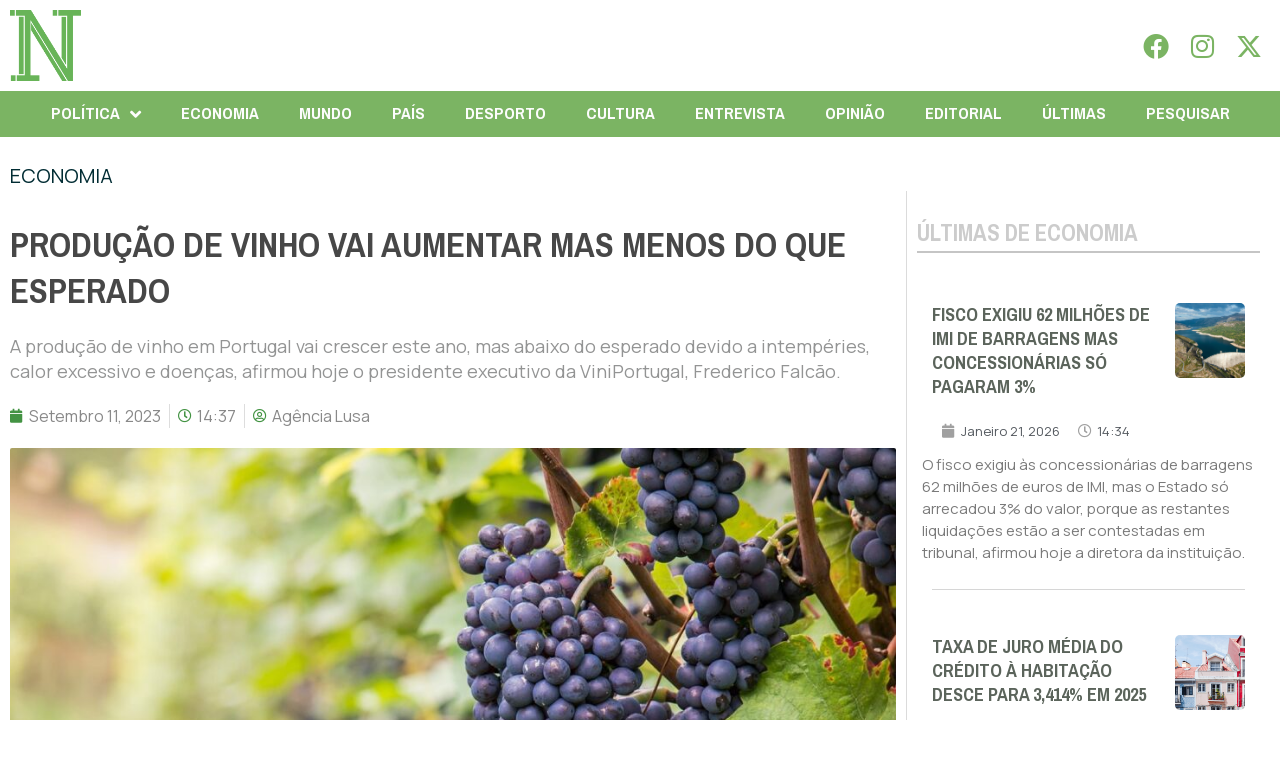

--- FILE ---
content_type: text/html; charset=utf-8
request_url: https://www.google.com/recaptcha/api2/anchor?ar=1&k=6LcSvggkAAAAAH_iUn3dk58LOu9ppnORdiqAEZhQ&co=aHR0cHM6Ly9mb2xoYW5hY2lvbmFsLnB0OjQ0Mw..&hl=en&type=v3&v=PoyoqOPhxBO7pBk68S4YbpHZ&size=invisible&badge=inline&sa=Form&anchor-ms=20000&execute-ms=30000&cb=7vh3e0w0pf5y
body_size: 48795
content:
<!DOCTYPE HTML><html dir="ltr" lang="en"><head><meta http-equiv="Content-Type" content="text/html; charset=UTF-8">
<meta http-equiv="X-UA-Compatible" content="IE=edge">
<title>reCAPTCHA</title>
<style type="text/css">
/* cyrillic-ext */
@font-face {
  font-family: 'Roboto';
  font-style: normal;
  font-weight: 400;
  font-stretch: 100%;
  src: url(//fonts.gstatic.com/s/roboto/v48/KFO7CnqEu92Fr1ME7kSn66aGLdTylUAMa3GUBHMdazTgWw.woff2) format('woff2');
  unicode-range: U+0460-052F, U+1C80-1C8A, U+20B4, U+2DE0-2DFF, U+A640-A69F, U+FE2E-FE2F;
}
/* cyrillic */
@font-face {
  font-family: 'Roboto';
  font-style: normal;
  font-weight: 400;
  font-stretch: 100%;
  src: url(//fonts.gstatic.com/s/roboto/v48/KFO7CnqEu92Fr1ME7kSn66aGLdTylUAMa3iUBHMdazTgWw.woff2) format('woff2');
  unicode-range: U+0301, U+0400-045F, U+0490-0491, U+04B0-04B1, U+2116;
}
/* greek-ext */
@font-face {
  font-family: 'Roboto';
  font-style: normal;
  font-weight: 400;
  font-stretch: 100%;
  src: url(//fonts.gstatic.com/s/roboto/v48/KFO7CnqEu92Fr1ME7kSn66aGLdTylUAMa3CUBHMdazTgWw.woff2) format('woff2');
  unicode-range: U+1F00-1FFF;
}
/* greek */
@font-face {
  font-family: 'Roboto';
  font-style: normal;
  font-weight: 400;
  font-stretch: 100%;
  src: url(//fonts.gstatic.com/s/roboto/v48/KFO7CnqEu92Fr1ME7kSn66aGLdTylUAMa3-UBHMdazTgWw.woff2) format('woff2');
  unicode-range: U+0370-0377, U+037A-037F, U+0384-038A, U+038C, U+038E-03A1, U+03A3-03FF;
}
/* math */
@font-face {
  font-family: 'Roboto';
  font-style: normal;
  font-weight: 400;
  font-stretch: 100%;
  src: url(//fonts.gstatic.com/s/roboto/v48/KFO7CnqEu92Fr1ME7kSn66aGLdTylUAMawCUBHMdazTgWw.woff2) format('woff2');
  unicode-range: U+0302-0303, U+0305, U+0307-0308, U+0310, U+0312, U+0315, U+031A, U+0326-0327, U+032C, U+032F-0330, U+0332-0333, U+0338, U+033A, U+0346, U+034D, U+0391-03A1, U+03A3-03A9, U+03B1-03C9, U+03D1, U+03D5-03D6, U+03F0-03F1, U+03F4-03F5, U+2016-2017, U+2034-2038, U+203C, U+2040, U+2043, U+2047, U+2050, U+2057, U+205F, U+2070-2071, U+2074-208E, U+2090-209C, U+20D0-20DC, U+20E1, U+20E5-20EF, U+2100-2112, U+2114-2115, U+2117-2121, U+2123-214F, U+2190, U+2192, U+2194-21AE, U+21B0-21E5, U+21F1-21F2, U+21F4-2211, U+2213-2214, U+2216-22FF, U+2308-230B, U+2310, U+2319, U+231C-2321, U+2336-237A, U+237C, U+2395, U+239B-23B7, U+23D0, U+23DC-23E1, U+2474-2475, U+25AF, U+25B3, U+25B7, U+25BD, U+25C1, U+25CA, U+25CC, U+25FB, U+266D-266F, U+27C0-27FF, U+2900-2AFF, U+2B0E-2B11, U+2B30-2B4C, U+2BFE, U+3030, U+FF5B, U+FF5D, U+1D400-1D7FF, U+1EE00-1EEFF;
}
/* symbols */
@font-face {
  font-family: 'Roboto';
  font-style: normal;
  font-weight: 400;
  font-stretch: 100%;
  src: url(//fonts.gstatic.com/s/roboto/v48/KFO7CnqEu92Fr1ME7kSn66aGLdTylUAMaxKUBHMdazTgWw.woff2) format('woff2');
  unicode-range: U+0001-000C, U+000E-001F, U+007F-009F, U+20DD-20E0, U+20E2-20E4, U+2150-218F, U+2190, U+2192, U+2194-2199, U+21AF, U+21E6-21F0, U+21F3, U+2218-2219, U+2299, U+22C4-22C6, U+2300-243F, U+2440-244A, U+2460-24FF, U+25A0-27BF, U+2800-28FF, U+2921-2922, U+2981, U+29BF, U+29EB, U+2B00-2BFF, U+4DC0-4DFF, U+FFF9-FFFB, U+10140-1018E, U+10190-1019C, U+101A0, U+101D0-101FD, U+102E0-102FB, U+10E60-10E7E, U+1D2C0-1D2D3, U+1D2E0-1D37F, U+1F000-1F0FF, U+1F100-1F1AD, U+1F1E6-1F1FF, U+1F30D-1F30F, U+1F315, U+1F31C, U+1F31E, U+1F320-1F32C, U+1F336, U+1F378, U+1F37D, U+1F382, U+1F393-1F39F, U+1F3A7-1F3A8, U+1F3AC-1F3AF, U+1F3C2, U+1F3C4-1F3C6, U+1F3CA-1F3CE, U+1F3D4-1F3E0, U+1F3ED, U+1F3F1-1F3F3, U+1F3F5-1F3F7, U+1F408, U+1F415, U+1F41F, U+1F426, U+1F43F, U+1F441-1F442, U+1F444, U+1F446-1F449, U+1F44C-1F44E, U+1F453, U+1F46A, U+1F47D, U+1F4A3, U+1F4B0, U+1F4B3, U+1F4B9, U+1F4BB, U+1F4BF, U+1F4C8-1F4CB, U+1F4D6, U+1F4DA, U+1F4DF, U+1F4E3-1F4E6, U+1F4EA-1F4ED, U+1F4F7, U+1F4F9-1F4FB, U+1F4FD-1F4FE, U+1F503, U+1F507-1F50B, U+1F50D, U+1F512-1F513, U+1F53E-1F54A, U+1F54F-1F5FA, U+1F610, U+1F650-1F67F, U+1F687, U+1F68D, U+1F691, U+1F694, U+1F698, U+1F6AD, U+1F6B2, U+1F6B9-1F6BA, U+1F6BC, U+1F6C6-1F6CF, U+1F6D3-1F6D7, U+1F6E0-1F6EA, U+1F6F0-1F6F3, U+1F6F7-1F6FC, U+1F700-1F7FF, U+1F800-1F80B, U+1F810-1F847, U+1F850-1F859, U+1F860-1F887, U+1F890-1F8AD, U+1F8B0-1F8BB, U+1F8C0-1F8C1, U+1F900-1F90B, U+1F93B, U+1F946, U+1F984, U+1F996, U+1F9E9, U+1FA00-1FA6F, U+1FA70-1FA7C, U+1FA80-1FA89, U+1FA8F-1FAC6, U+1FACE-1FADC, U+1FADF-1FAE9, U+1FAF0-1FAF8, U+1FB00-1FBFF;
}
/* vietnamese */
@font-face {
  font-family: 'Roboto';
  font-style: normal;
  font-weight: 400;
  font-stretch: 100%;
  src: url(//fonts.gstatic.com/s/roboto/v48/KFO7CnqEu92Fr1ME7kSn66aGLdTylUAMa3OUBHMdazTgWw.woff2) format('woff2');
  unicode-range: U+0102-0103, U+0110-0111, U+0128-0129, U+0168-0169, U+01A0-01A1, U+01AF-01B0, U+0300-0301, U+0303-0304, U+0308-0309, U+0323, U+0329, U+1EA0-1EF9, U+20AB;
}
/* latin-ext */
@font-face {
  font-family: 'Roboto';
  font-style: normal;
  font-weight: 400;
  font-stretch: 100%;
  src: url(//fonts.gstatic.com/s/roboto/v48/KFO7CnqEu92Fr1ME7kSn66aGLdTylUAMa3KUBHMdazTgWw.woff2) format('woff2');
  unicode-range: U+0100-02BA, U+02BD-02C5, U+02C7-02CC, U+02CE-02D7, U+02DD-02FF, U+0304, U+0308, U+0329, U+1D00-1DBF, U+1E00-1E9F, U+1EF2-1EFF, U+2020, U+20A0-20AB, U+20AD-20C0, U+2113, U+2C60-2C7F, U+A720-A7FF;
}
/* latin */
@font-face {
  font-family: 'Roboto';
  font-style: normal;
  font-weight: 400;
  font-stretch: 100%;
  src: url(//fonts.gstatic.com/s/roboto/v48/KFO7CnqEu92Fr1ME7kSn66aGLdTylUAMa3yUBHMdazQ.woff2) format('woff2');
  unicode-range: U+0000-00FF, U+0131, U+0152-0153, U+02BB-02BC, U+02C6, U+02DA, U+02DC, U+0304, U+0308, U+0329, U+2000-206F, U+20AC, U+2122, U+2191, U+2193, U+2212, U+2215, U+FEFF, U+FFFD;
}
/* cyrillic-ext */
@font-face {
  font-family: 'Roboto';
  font-style: normal;
  font-weight: 500;
  font-stretch: 100%;
  src: url(//fonts.gstatic.com/s/roboto/v48/KFO7CnqEu92Fr1ME7kSn66aGLdTylUAMa3GUBHMdazTgWw.woff2) format('woff2');
  unicode-range: U+0460-052F, U+1C80-1C8A, U+20B4, U+2DE0-2DFF, U+A640-A69F, U+FE2E-FE2F;
}
/* cyrillic */
@font-face {
  font-family: 'Roboto';
  font-style: normal;
  font-weight: 500;
  font-stretch: 100%;
  src: url(//fonts.gstatic.com/s/roboto/v48/KFO7CnqEu92Fr1ME7kSn66aGLdTylUAMa3iUBHMdazTgWw.woff2) format('woff2');
  unicode-range: U+0301, U+0400-045F, U+0490-0491, U+04B0-04B1, U+2116;
}
/* greek-ext */
@font-face {
  font-family: 'Roboto';
  font-style: normal;
  font-weight: 500;
  font-stretch: 100%;
  src: url(//fonts.gstatic.com/s/roboto/v48/KFO7CnqEu92Fr1ME7kSn66aGLdTylUAMa3CUBHMdazTgWw.woff2) format('woff2');
  unicode-range: U+1F00-1FFF;
}
/* greek */
@font-face {
  font-family: 'Roboto';
  font-style: normal;
  font-weight: 500;
  font-stretch: 100%;
  src: url(//fonts.gstatic.com/s/roboto/v48/KFO7CnqEu92Fr1ME7kSn66aGLdTylUAMa3-UBHMdazTgWw.woff2) format('woff2');
  unicode-range: U+0370-0377, U+037A-037F, U+0384-038A, U+038C, U+038E-03A1, U+03A3-03FF;
}
/* math */
@font-face {
  font-family: 'Roboto';
  font-style: normal;
  font-weight: 500;
  font-stretch: 100%;
  src: url(//fonts.gstatic.com/s/roboto/v48/KFO7CnqEu92Fr1ME7kSn66aGLdTylUAMawCUBHMdazTgWw.woff2) format('woff2');
  unicode-range: U+0302-0303, U+0305, U+0307-0308, U+0310, U+0312, U+0315, U+031A, U+0326-0327, U+032C, U+032F-0330, U+0332-0333, U+0338, U+033A, U+0346, U+034D, U+0391-03A1, U+03A3-03A9, U+03B1-03C9, U+03D1, U+03D5-03D6, U+03F0-03F1, U+03F4-03F5, U+2016-2017, U+2034-2038, U+203C, U+2040, U+2043, U+2047, U+2050, U+2057, U+205F, U+2070-2071, U+2074-208E, U+2090-209C, U+20D0-20DC, U+20E1, U+20E5-20EF, U+2100-2112, U+2114-2115, U+2117-2121, U+2123-214F, U+2190, U+2192, U+2194-21AE, U+21B0-21E5, U+21F1-21F2, U+21F4-2211, U+2213-2214, U+2216-22FF, U+2308-230B, U+2310, U+2319, U+231C-2321, U+2336-237A, U+237C, U+2395, U+239B-23B7, U+23D0, U+23DC-23E1, U+2474-2475, U+25AF, U+25B3, U+25B7, U+25BD, U+25C1, U+25CA, U+25CC, U+25FB, U+266D-266F, U+27C0-27FF, U+2900-2AFF, U+2B0E-2B11, U+2B30-2B4C, U+2BFE, U+3030, U+FF5B, U+FF5D, U+1D400-1D7FF, U+1EE00-1EEFF;
}
/* symbols */
@font-face {
  font-family: 'Roboto';
  font-style: normal;
  font-weight: 500;
  font-stretch: 100%;
  src: url(//fonts.gstatic.com/s/roboto/v48/KFO7CnqEu92Fr1ME7kSn66aGLdTylUAMaxKUBHMdazTgWw.woff2) format('woff2');
  unicode-range: U+0001-000C, U+000E-001F, U+007F-009F, U+20DD-20E0, U+20E2-20E4, U+2150-218F, U+2190, U+2192, U+2194-2199, U+21AF, U+21E6-21F0, U+21F3, U+2218-2219, U+2299, U+22C4-22C6, U+2300-243F, U+2440-244A, U+2460-24FF, U+25A0-27BF, U+2800-28FF, U+2921-2922, U+2981, U+29BF, U+29EB, U+2B00-2BFF, U+4DC0-4DFF, U+FFF9-FFFB, U+10140-1018E, U+10190-1019C, U+101A0, U+101D0-101FD, U+102E0-102FB, U+10E60-10E7E, U+1D2C0-1D2D3, U+1D2E0-1D37F, U+1F000-1F0FF, U+1F100-1F1AD, U+1F1E6-1F1FF, U+1F30D-1F30F, U+1F315, U+1F31C, U+1F31E, U+1F320-1F32C, U+1F336, U+1F378, U+1F37D, U+1F382, U+1F393-1F39F, U+1F3A7-1F3A8, U+1F3AC-1F3AF, U+1F3C2, U+1F3C4-1F3C6, U+1F3CA-1F3CE, U+1F3D4-1F3E0, U+1F3ED, U+1F3F1-1F3F3, U+1F3F5-1F3F7, U+1F408, U+1F415, U+1F41F, U+1F426, U+1F43F, U+1F441-1F442, U+1F444, U+1F446-1F449, U+1F44C-1F44E, U+1F453, U+1F46A, U+1F47D, U+1F4A3, U+1F4B0, U+1F4B3, U+1F4B9, U+1F4BB, U+1F4BF, U+1F4C8-1F4CB, U+1F4D6, U+1F4DA, U+1F4DF, U+1F4E3-1F4E6, U+1F4EA-1F4ED, U+1F4F7, U+1F4F9-1F4FB, U+1F4FD-1F4FE, U+1F503, U+1F507-1F50B, U+1F50D, U+1F512-1F513, U+1F53E-1F54A, U+1F54F-1F5FA, U+1F610, U+1F650-1F67F, U+1F687, U+1F68D, U+1F691, U+1F694, U+1F698, U+1F6AD, U+1F6B2, U+1F6B9-1F6BA, U+1F6BC, U+1F6C6-1F6CF, U+1F6D3-1F6D7, U+1F6E0-1F6EA, U+1F6F0-1F6F3, U+1F6F7-1F6FC, U+1F700-1F7FF, U+1F800-1F80B, U+1F810-1F847, U+1F850-1F859, U+1F860-1F887, U+1F890-1F8AD, U+1F8B0-1F8BB, U+1F8C0-1F8C1, U+1F900-1F90B, U+1F93B, U+1F946, U+1F984, U+1F996, U+1F9E9, U+1FA00-1FA6F, U+1FA70-1FA7C, U+1FA80-1FA89, U+1FA8F-1FAC6, U+1FACE-1FADC, U+1FADF-1FAE9, U+1FAF0-1FAF8, U+1FB00-1FBFF;
}
/* vietnamese */
@font-face {
  font-family: 'Roboto';
  font-style: normal;
  font-weight: 500;
  font-stretch: 100%;
  src: url(//fonts.gstatic.com/s/roboto/v48/KFO7CnqEu92Fr1ME7kSn66aGLdTylUAMa3OUBHMdazTgWw.woff2) format('woff2');
  unicode-range: U+0102-0103, U+0110-0111, U+0128-0129, U+0168-0169, U+01A0-01A1, U+01AF-01B0, U+0300-0301, U+0303-0304, U+0308-0309, U+0323, U+0329, U+1EA0-1EF9, U+20AB;
}
/* latin-ext */
@font-face {
  font-family: 'Roboto';
  font-style: normal;
  font-weight: 500;
  font-stretch: 100%;
  src: url(//fonts.gstatic.com/s/roboto/v48/KFO7CnqEu92Fr1ME7kSn66aGLdTylUAMa3KUBHMdazTgWw.woff2) format('woff2');
  unicode-range: U+0100-02BA, U+02BD-02C5, U+02C7-02CC, U+02CE-02D7, U+02DD-02FF, U+0304, U+0308, U+0329, U+1D00-1DBF, U+1E00-1E9F, U+1EF2-1EFF, U+2020, U+20A0-20AB, U+20AD-20C0, U+2113, U+2C60-2C7F, U+A720-A7FF;
}
/* latin */
@font-face {
  font-family: 'Roboto';
  font-style: normal;
  font-weight: 500;
  font-stretch: 100%;
  src: url(//fonts.gstatic.com/s/roboto/v48/KFO7CnqEu92Fr1ME7kSn66aGLdTylUAMa3yUBHMdazQ.woff2) format('woff2');
  unicode-range: U+0000-00FF, U+0131, U+0152-0153, U+02BB-02BC, U+02C6, U+02DA, U+02DC, U+0304, U+0308, U+0329, U+2000-206F, U+20AC, U+2122, U+2191, U+2193, U+2212, U+2215, U+FEFF, U+FFFD;
}
/* cyrillic-ext */
@font-face {
  font-family: 'Roboto';
  font-style: normal;
  font-weight: 900;
  font-stretch: 100%;
  src: url(//fonts.gstatic.com/s/roboto/v48/KFO7CnqEu92Fr1ME7kSn66aGLdTylUAMa3GUBHMdazTgWw.woff2) format('woff2');
  unicode-range: U+0460-052F, U+1C80-1C8A, U+20B4, U+2DE0-2DFF, U+A640-A69F, U+FE2E-FE2F;
}
/* cyrillic */
@font-face {
  font-family: 'Roboto';
  font-style: normal;
  font-weight: 900;
  font-stretch: 100%;
  src: url(//fonts.gstatic.com/s/roboto/v48/KFO7CnqEu92Fr1ME7kSn66aGLdTylUAMa3iUBHMdazTgWw.woff2) format('woff2');
  unicode-range: U+0301, U+0400-045F, U+0490-0491, U+04B0-04B1, U+2116;
}
/* greek-ext */
@font-face {
  font-family: 'Roboto';
  font-style: normal;
  font-weight: 900;
  font-stretch: 100%;
  src: url(//fonts.gstatic.com/s/roboto/v48/KFO7CnqEu92Fr1ME7kSn66aGLdTylUAMa3CUBHMdazTgWw.woff2) format('woff2');
  unicode-range: U+1F00-1FFF;
}
/* greek */
@font-face {
  font-family: 'Roboto';
  font-style: normal;
  font-weight: 900;
  font-stretch: 100%;
  src: url(//fonts.gstatic.com/s/roboto/v48/KFO7CnqEu92Fr1ME7kSn66aGLdTylUAMa3-UBHMdazTgWw.woff2) format('woff2');
  unicode-range: U+0370-0377, U+037A-037F, U+0384-038A, U+038C, U+038E-03A1, U+03A3-03FF;
}
/* math */
@font-face {
  font-family: 'Roboto';
  font-style: normal;
  font-weight: 900;
  font-stretch: 100%;
  src: url(//fonts.gstatic.com/s/roboto/v48/KFO7CnqEu92Fr1ME7kSn66aGLdTylUAMawCUBHMdazTgWw.woff2) format('woff2');
  unicode-range: U+0302-0303, U+0305, U+0307-0308, U+0310, U+0312, U+0315, U+031A, U+0326-0327, U+032C, U+032F-0330, U+0332-0333, U+0338, U+033A, U+0346, U+034D, U+0391-03A1, U+03A3-03A9, U+03B1-03C9, U+03D1, U+03D5-03D6, U+03F0-03F1, U+03F4-03F5, U+2016-2017, U+2034-2038, U+203C, U+2040, U+2043, U+2047, U+2050, U+2057, U+205F, U+2070-2071, U+2074-208E, U+2090-209C, U+20D0-20DC, U+20E1, U+20E5-20EF, U+2100-2112, U+2114-2115, U+2117-2121, U+2123-214F, U+2190, U+2192, U+2194-21AE, U+21B0-21E5, U+21F1-21F2, U+21F4-2211, U+2213-2214, U+2216-22FF, U+2308-230B, U+2310, U+2319, U+231C-2321, U+2336-237A, U+237C, U+2395, U+239B-23B7, U+23D0, U+23DC-23E1, U+2474-2475, U+25AF, U+25B3, U+25B7, U+25BD, U+25C1, U+25CA, U+25CC, U+25FB, U+266D-266F, U+27C0-27FF, U+2900-2AFF, U+2B0E-2B11, U+2B30-2B4C, U+2BFE, U+3030, U+FF5B, U+FF5D, U+1D400-1D7FF, U+1EE00-1EEFF;
}
/* symbols */
@font-face {
  font-family: 'Roboto';
  font-style: normal;
  font-weight: 900;
  font-stretch: 100%;
  src: url(//fonts.gstatic.com/s/roboto/v48/KFO7CnqEu92Fr1ME7kSn66aGLdTylUAMaxKUBHMdazTgWw.woff2) format('woff2');
  unicode-range: U+0001-000C, U+000E-001F, U+007F-009F, U+20DD-20E0, U+20E2-20E4, U+2150-218F, U+2190, U+2192, U+2194-2199, U+21AF, U+21E6-21F0, U+21F3, U+2218-2219, U+2299, U+22C4-22C6, U+2300-243F, U+2440-244A, U+2460-24FF, U+25A0-27BF, U+2800-28FF, U+2921-2922, U+2981, U+29BF, U+29EB, U+2B00-2BFF, U+4DC0-4DFF, U+FFF9-FFFB, U+10140-1018E, U+10190-1019C, U+101A0, U+101D0-101FD, U+102E0-102FB, U+10E60-10E7E, U+1D2C0-1D2D3, U+1D2E0-1D37F, U+1F000-1F0FF, U+1F100-1F1AD, U+1F1E6-1F1FF, U+1F30D-1F30F, U+1F315, U+1F31C, U+1F31E, U+1F320-1F32C, U+1F336, U+1F378, U+1F37D, U+1F382, U+1F393-1F39F, U+1F3A7-1F3A8, U+1F3AC-1F3AF, U+1F3C2, U+1F3C4-1F3C6, U+1F3CA-1F3CE, U+1F3D4-1F3E0, U+1F3ED, U+1F3F1-1F3F3, U+1F3F5-1F3F7, U+1F408, U+1F415, U+1F41F, U+1F426, U+1F43F, U+1F441-1F442, U+1F444, U+1F446-1F449, U+1F44C-1F44E, U+1F453, U+1F46A, U+1F47D, U+1F4A3, U+1F4B0, U+1F4B3, U+1F4B9, U+1F4BB, U+1F4BF, U+1F4C8-1F4CB, U+1F4D6, U+1F4DA, U+1F4DF, U+1F4E3-1F4E6, U+1F4EA-1F4ED, U+1F4F7, U+1F4F9-1F4FB, U+1F4FD-1F4FE, U+1F503, U+1F507-1F50B, U+1F50D, U+1F512-1F513, U+1F53E-1F54A, U+1F54F-1F5FA, U+1F610, U+1F650-1F67F, U+1F687, U+1F68D, U+1F691, U+1F694, U+1F698, U+1F6AD, U+1F6B2, U+1F6B9-1F6BA, U+1F6BC, U+1F6C6-1F6CF, U+1F6D3-1F6D7, U+1F6E0-1F6EA, U+1F6F0-1F6F3, U+1F6F7-1F6FC, U+1F700-1F7FF, U+1F800-1F80B, U+1F810-1F847, U+1F850-1F859, U+1F860-1F887, U+1F890-1F8AD, U+1F8B0-1F8BB, U+1F8C0-1F8C1, U+1F900-1F90B, U+1F93B, U+1F946, U+1F984, U+1F996, U+1F9E9, U+1FA00-1FA6F, U+1FA70-1FA7C, U+1FA80-1FA89, U+1FA8F-1FAC6, U+1FACE-1FADC, U+1FADF-1FAE9, U+1FAF0-1FAF8, U+1FB00-1FBFF;
}
/* vietnamese */
@font-face {
  font-family: 'Roboto';
  font-style: normal;
  font-weight: 900;
  font-stretch: 100%;
  src: url(//fonts.gstatic.com/s/roboto/v48/KFO7CnqEu92Fr1ME7kSn66aGLdTylUAMa3OUBHMdazTgWw.woff2) format('woff2');
  unicode-range: U+0102-0103, U+0110-0111, U+0128-0129, U+0168-0169, U+01A0-01A1, U+01AF-01B0, U+0300-0301, U+0303-0304, U+0308-0309, U+0323, U+0329, U+1EA0-1EF9, U+20AB;
}
/* latin-ext */
@font-face {
  font-family: 'Roboto';
  font-style: normal;
  font-weight: 900;
  font-stretch: 100%;
  src: url(//fonts.gstatic.com/s/roboto/v48/KFO7CnqEu92Fr1ME7kSn66aGLdTylUAMa3KUBHMdazTgWw.woff2) format('woff2');
  unicode-range: U+0100-02BA, U+02BD-02C5, U+02C7-02CC, U+02CE-02D7, U+02DD-02FF, U+0304, U+0308, U+0329, U+1D00-1DBF, U+1E00-1E9F, U+1EF2-1EFF, U+2020, U+20A0-20AB, U+20AD-20C0, U+2113, U+2C60-2C7F, U+A720-A7FF;
}
/* latin */
@font-face {
  font-family: 'Roboto';
  font-style: normal;
  font-weight: 900;
  font-stretch: 100%;
  src: url(//fonts.gstatic.com/s/roboto/v48/KFO7CnqEu92Fr1ME7kSn66aGLdTylUAMa3yUBHMdazQ.woff2) format('woff2');
  unicode-range: U+0000-00FF, U+0131, U+0152-0153, U+02BB-02BC, U+02C6, U+02DA, U+02DC, U+0304, U+0308, U+0329, U+2000-206F, U+20AC, U+2122, U+2191, U+2193, U+2212, U+2215, U+FEFF, U+FFFD;
}

</style>
<link rel="stylesheet" type="text/css" href="https://www.gstatic.com/recaptcha/releases/PoyoqOPhxBO7pBk68S4YbpHZ/styles__ltr.css">
<script nonce="quXxqHG53e6W4u3AzdcFyA" type="text/javascript">window['__recaptcha_api'] = 'https://www.google.com/recaptcha/api2/';</script>
<script type="text/javascript" src="https://www.gstatic.com/recaptcha/releases/PoyoqOPhxBO7pBk68S4YbpHZ/recaptcha__en.js" nonce="quXxqHG53e6W4u3AzdcFyA">
      
    </script></head>
<body><div id="rc-anchor-alert" class="rc-anchor-alert"></div>
<input type="hidden" id="recaptcha-token" value="[base64]">
<script type="text/javascript" nonce="quXxqHG53e6W4u3AzdcFyA">
      recaptcha.anchor.Main.init("[\x22ainput\x22,[\x22bgdata\x22,\x22\x22,\[base64]/[base64]/MjU1Ong/[base64]/[base64]/[base64]/[base64]/[base64]/[base64]/[base64]/[base64]/[base64]/[base64]/[base64]/[base64]/[base64]/[base64]/[base64]\\u003d\x22,\[base64]\\u003d\\u003d\x22,\x22dn7DrkVzw7nDmQQDwqA1K3XDqiNvw5EACAnDmD3DuGPCoHVzMn0SBsOpw7V2HMKFKDzDucOFwq3Dr8OrTsO6TcKZwrfDpR7DncOMYFAcw6/[base64]/CiMOCTSszX8O+XsOIwpDDv8OmPCPDu8KGw5QHw6QwSxrDusKQbQ3CmnJAw7jCrsKwfcKswpDCg087w5zDkcKWCMOXMsOIwqUpNGnCoBMrZ0l8woDCvRMdPsKQw6nCribDgMOqwqwqHw7CnH/Ci8OdwrhuAmdMwpcwbXTCuB/Cj8OZTSstwprDvhgub0EIR1IiSxrDkSFtw7oLw6pNDcKiw4h4S8OvQsKtwrJlw44nWQt4w6zDk1Z+w4VMKcOdw5U3wofDg17Cmgkad8OAw4xSwrJHTsKnwq/DsRLDkwTDscKiw7/DvXNfXTh6wrnDtxc+w5/CgRnCuFXCikMfwqZAdcK3w44/wpN4w7wkEsKYw6fChMKew7dASE7DocOiPyMnEcKbWcOoEB/DpsOEKcKTBiRxYcKefmTCgMOWw7/[base64]/[base64]/FsKNw67Ch0TDn8O0EsO6wpZvw7/Cn8Kqw5HDoXbDrHbDhsOvw5fCiFnCvUTChsKOwpk9w6g5woVmfSsFw5/Dg8K5wo08wprDhsKMVsOtwrV9UMOsw6U/CUjCjSxXw598w70bw58DwpPCgcOZB3nCrGbDlgjDtwvDs8KzwrrCo8OMaMO9U8O7S31Jw71qw7bCp1rCmMOAEcO1w4N/w6XDvi5XLzTDpj3CmDRswqLCkAY6JALDgsKoZiR9wpN8YcK/Nk3DqwJ6IcOrw4BSw4TDvcK/dyHCk8K0wqRBOsO1A3vDlyQwwqYKw7JvA3YYwpjDnsOgw7ofAmFBHz7CksKaMMK1WsOOw69qLjwwwrUFw7rCtmoxw6bDh8KrKcOyLcKgbcK3TgbDhllsZGzDucKTwrJuF8Oqw6DDs8KafXPCkQPDlsOEFsKTwokKwpnCpMOswo/DhsK0JcOnw7DCs00xUMKVwq/CrMONPnPCjlNjM8OEIWFmwpHCkcOrGXLDtCkKX8OlwpNKYnhNeQfDlcKfw4pbRcK8NHzCtQXDmsKTw5kdwp8uwoXCvmLDp0krwpvCqMKpwrhnNsKCX8OFGSrCpMK1O002w6dGJAsLTFLDmsKCwqopWl1aEMO2wobCgFXDtMKfw61nwoh/wqTDkcKsWkY3acOUJgvDvAzDnMOTwrZTGHnDtsK/TG/DqsKFw7kXw7ddwq5bVE3Dq8KWBMKQWcKhXX9Ywq7DtWB5NiXChFJ9CsKvDRVUwpzCrcK/L2bDjcKZCsK0w4TCt8KYKMO+wqomwojDtsKzNsOow7/CusKpb8KxCV/ClhLCuRoSRMKVw4fDj8OCw6tow7gWB8KCw7ZMHgzDtitsF8O9LcKxWTcSw4xUdsOHdMKGwqDCksKywphxRR3CvMOdwrPCqi/[base64]/CuD4Ye05LwpfDq0/CrMKsAMOHwpQHU8KGbMOgwrXCpmdbSVIJDMKew7Mlwrs+wpVFw63ChwXCmcKxwrM3w7rDghs3w6lGLcO7E2DDv8Kqw7XDm1DDq8O6wrbDpCNdw5E6wpYpwqcow7YlGMKDMU/DhBvDucOaDlfCj8Kfwp/Co8OOLQd5w4LDuTURQXLDjE3Dm3odwoRnwpbDn8OQBxdOw4M7XsKmRw7DvUwcf8KRwp7CkC/[base64]/ClD8ww5/DuXnCsm0qwo3Cv8ODw7/DiBvCk8KHCGEZFMOvw4TDmlgXwo/DvMOYwpHDkMKIEC3ColVCJwcZbhLDrF/Cu0LDilAUwoExw4DCv8OlbH16w4/DncO7w6oLblbDhcKcccOsT8OARsKSwrlAIk4Qw7tMwrDDpkLDt8KEd8K5w6XDusKPw5rDlDV5TG4sw4kJK8KDwrgNHCDCphPClcOvwoTDucKXw7rDgsKxc2vCssKMwqHCvAHCt8KdIC/[base64]/B8O9dBl1d1ZOwqzCrAlew6jCqMOcfsOkw4PDvFR5w4dWdcOnwoQrFAlkAQfCjnzCkWNsWcOgw6hiSsO6wp9zaSfCnU0Iw47DpMOUF8KHU8OKHcOhwofDg8KBw5ZJwpJsQ8O3Mm7DuFV0w5HDiB3DjjUkw6wHMMOzwrAmwqnDocOiwqx/ShwuwpXDs8OFcVDCs8KIBcKlw6shwo0MMsKZA8ORO8Ozw7sKJMKwU2vCjn0kW1o6w7rDlU8rwp/[base64]/Dn8KwTRHCtcKsw5pAwovCuMKAIcORdXLCuSXDvDvCmEfCrwPDo1IVwodEwojCosOpw7gKwqUfFcKXDHFyw5LCocOsw5nDk3QPw6Ifw5vDrMOEw41uY2HCtsOOUcOew5x/w6PCocK/ScKpIV46w6UxPAw2w5zDmBTDozDCkMOuw6AwCSPDmMKJJ8O+w6NdOWTDo8KVMMKIwpnCksOlXcKLPh4QacOmMSgQwp/[base64]/[base64]/[base64]/[base64]/Dv8KMWcOJw5bDi8OXw6vCgXsLwpF2wqtxw78GwqPCtRFhw5NqJ2fDpMOBCg3DqRnDu8O/[base64]/CjDpNwoYXV8KMw47Dn0VTVXbDjwbDuF8qw57ClhEgScO0Jh7CoFnCtRx6fznDrcOxw4gEaMKLBsO5woQiw69IwpI2Pjh2wrXDtsOiwovCs08Ywq7DkR9RakIjeMOewpPCjTjCpD1iw63DrBNWGlF/XMK6EWHCtMODwqzDo8K4OkbDtggzS8KfwrB4X1rCl8OxwptLChQQccO7w5rDhyPDqsOrwrIBexjCu2FSw7FzwrVBAcOKJRHDsEfDgMOmwrAbw4dWGU3DmsKuZE3DmsOmw7/DjMK/ZzY8EsKAwrTDqjoNdlA4wo4JGkDDh2zDngZdSMK5w4AAw7jCv3nDgHLCghbDn2fCuS/[base64]/bGjDtyfDt8OLbU1oFcOrNytdw4kqwqbDj8O0w7LCgMKiM8K3dsKQc3DDgcKPdsKBwq/CocOYNcKowqPDnVDDkUnDjzjCtgwPLcKeM8ObX2DDhsKjAgFYwpnDq2fDjj0GwprCv8Krw4g/woPCsMOTO8KvEcKbBsOWwoErE2TCjSBHRCzClcOQUhU8K8KcwqkRwqR/[base64]/[base64]/wrwsw6zDp8Knc0PDmB4PPcO5T8K3w53CscOPNh4CLsKgw6/CgCDDrsKHw5vDs8KhV8K4Fi80HD5Fw67Ckmpqw6vCgcKQw4JKwp8OwqrCjiDCmsOpcsKwwrBrbSxbEcOiwptUw4DCpsOFwqd2JsOvB8OzZlTDscKgw57DtyXCnMKVdsObbMO+PBprckNQwrVqw6EVw4zDgU7Dsg8oVcKvbzLCsWESVMOhw6LCgk1Lwq/DjTN4XmDCsH7DtA0ew4BNE8Ocbwx+w6MZDxtAw7/CuB7DtcOcw4RZDMKFBsOTMMKcw6QnJ8K/wq3DvcOAZMOdwrDCjsOtSF3DisOWwqUaCUDDoSrDoSteTMOSWQgMw73DoD/CosKmTDLClVR3w5ITwo7CuMKJw4LCiMK5aSnCt2zCpsOfw6TCkMKuaMOVw61LwqPDvcKEcWl+fmEWBcKqw7bCj1XDggfCtz86w55/wrDCkcK7O8KFOFLDqXMKPMK6wqTClh8rak4LwrPCuS53w6FiR07DvjzCpyINK8KIwpLDscOow4pqBHDCocKSwpjClsKxJMOqRsOZf8Kxw6HDhnnDohrDrcKlNMKHMgfCgnNgNMKSwpdlAcOywoE2BcKXw6hWwp1xOMKqwrfDs8KhXT4xw5TDisK4HR3Dm1/DosOsFibCgBBELVJrw7/Cu2XDsgLDtjshUXDDsRDClx9RSDxww4/CscOAPWXDvX8PDQ1sb8K+wozDrE9Fw5oow7A0w64kwqXCtMK0NC/DtMOBwpsvwoTDrWYiw4Z7PXo1S0zChGrCgVohw60IU8O1DiUvw6PCvcO1wp3Dpj0vCsOGwrVvd1IlwojCnsK0wqTCm8O2wpvCqcKkw73CpsKAekgywq/[base64]/[base64]/Csj8Bwrtxb2bCilHDpRo1wqPDs8OLdC4kw6xJJBvDhMOcw6LClkLDhAfDrG7CuMOJwrISw7VWw5HDs37CgcKdJcOAw4NLOy4VwrFIwrh+SgllZ8KTwp55w7zDpDUJwoXCpGLCglXCo3RtwrLCpMKiw6/[base64]/wrIZTMKQJcKUOMOZwrnCgsKrWcKmwrRTF2xgK8KXacOCw5QrwqFBYcKVw68abxUBwo1sA8KTw6oow73DkhxEOQfDq8KzwqTCvMO6NQ3ChMOrw4g6wr8rwrh/OcO8a2pcO8OzdMKQB8O8B0/Cs00Zw6/DmQsLw4UwwrAqw7XCqlEpM8O5woLDgVU0w4TCkWjCncKaNE3Dg8KnFXpmYXscAMKDwpfCt2bCgcOOw7HDujvDrcK0TQvDu1NVwq5xw642wqfDlMKJw5tXPMKUGg7CvhbDuR7ClCDCmlsLw7/CisKTBHxNwrAfYcKuwoYuZsKqdTlYE8O7D8OtG8O7w4HCn3LCsk0xEMKpDS/[base64]/wowKScOoZ8OFHMOpKShzw501wqFewp/DqzvDuR3CnsOgwpLCo8KRFcKQw4nCmi3DisOKfcOSVmkbOj0EFsK0wq/Cpy4ow5HChnfCrinCpC8owrzDs8K+wrRodlcrw47CsnHClsKWKmwjw60AR8K1w6AQwoZhw5/DnlfClBFvw7Eaw6Qbw4vCnsKVwrbDmcKMw4IfG8K0w7TClRzDjMOiR33CnC/Cs8OZO13CscOjX2rCisOKwpI2VRkmwrfDkEIef8OIa8O3wqnCsWTCl8KSHcOOw4nDgQVfKwfClEHCtsOYwpJAwrnCosOSwpDDiSfDhsObw5LCmBQJwp/[base64]/DmsOuw6/DkT/CkUzDtELDvlYCbwIqSw3CrcKjMUEow7DCs8KnwrliIsOpwrZfZSvCvxgvw5fCnMKSw6XDo1IaXzrCpkhWwpolDsOEwqLCrSrDscORw68dwr0Sw6ZZw6QAwrvDpcOEw4TCvMOkA8O8w5ZTw6/CmiYeXcOWLMKrw77DgcKNwonDhsKLTMKiwqrCoDZuwoxhwpV2ZzbDrGTDtjBOXCkjw7tdBcO5C8Oow5l2FcKpH8KPYSI5wqDCtMKiw4nDkBDDujfDpylEw61RwocWwpPCl3diw5nCkEw6PcK+w6Bxw5HCjMOAw5kqwq9/EMKkTRfDgmoMYsKMaGB5wrLCrcObPsO3ISFywqp2RsKBCcOGw6plw6XChcOZSC0Bw6k4wr7DvADChsKnR8OmGD/DncOQwqxrw4g6w4fDrWLDsWp1w6kYNzjDjjcRLcO3wrTDvXM+w7PClsOFT0Mxw7DDqcO/[base64]/wo7DrE1Aw5hGwrfCjAVHwrvCpGTDv8K5w6t1w5DDtMOgwqUHfsOFI8Khwo7DqMKQwpZqUlszw6hYw4LCjizDkBwAQjwRDXPCqcKPSsKBwqFbLcKWfcKiYQoQdcOWJj4Fwrx4woYtb8KrRMOcwq3Cr2TCoS8/A8K0wpHDpwZGVMKgEMOqXn08w63DucKFFWfDl8K2w5IcdCrDmcKWwqBrDsKHNxPCnFguwrRiwobDg8OWW8KvwpXCpMK/[base64]/w6HCmVcyw70XMRfDvMKZw7NWw5XDocKaTcO8fChCNSZ+TcKIw5/CiMKyWhljw70Xw4PDkMOsw7kBw53DmhoQw6TCmTvCiUvClMKuwoUTwqDCm8Ovwr4Cw6PDu8Oxw67CicOOasKudWvDslUOw5/CmsKbwpRTwr/DhcOVw4UpBjXDvsOzw5FXwph/worCgR5Iw7xEwrXDlkJ4wrhxGGTCtcOQw60xN04twqzCr8OADEx5FMKFw4k7w7NDIC5zNcOHwq0JLmM+QjY5wqd1dcO5w48MwrIJw5vChcKmw45DMsKxbH/DssOOw7bCtcKDw4AaJsO3UMOyw7nCnQZ2H8Khw5jDj8Kuw4gvwrfDnQU0cMK6UU1LN8Oew59BEMK8BcOwIknCk0t2AcKAbHLDksOPMw/Ch8ODw6LCnsKRCsKBwpDDiVjDhsOHw7fDihvDok/[base64]/w5nCj2grTsKBZV9tw6DCucOdw77Dq8O1JVrCpwUlB8O7KcKZacO+w6JkGS/DmMO2w6HDvcOEw5/CjMKTw4FRCcKEwqPCm8OvdifCkMKnRsKAw4dVwpnCnMKMwopfE8OvWcOjwpIwwrLChMKMfXrDsMKXwqjDuFMvwrkfZ8KWw6pvQCrCncOJOkJYwpfDgn57w6nDsHzCkErDgwTCsA9Mwo3DncK0wo/[base64]/DlsKJD34lVsOVCMOkVwPCumtowr3DvcKHw5EtIwvDqsKDGMKUWVjCgSXDhsKSd014ES/ClMKmwpoSwoMCP8KFdcOqwobCl8KtRUZKwrBYecONCsKXw7DCmGVaE8K+wpxxODoPFsO3w47Chy3DrsOrw7/DpsKZw6LCvsKAF8OfbwstQUvDmMKFw7cqGcOhw6LDlkHCkcOiwpjDk8KIwrHCrsKkw7LCqsK6wpcZw5JpwobCjcKAeErDu8KWLW5rw50RGg4Tw7TDomrCv2LDssOWw6obRX7Cggxpw5jCskDDicKKacKBX8O1eTjCj8KFdmrCg35uVsK/[base64]/DjcOVIsKINcKwDX7DtMKEwohSZMKGdThXacKuEsOkSl3DmnbDosOTw5bDpsKsUcKHwojDusOtwq3Dnwg4wqEzwrwOYEAcOFkawqfDriPCvCfCplHCvynDkTrDkDfDsMKIw7weLEbChHdgBcOgwqQXwpXDr8Kywr0xw4UWJsOMHcKLwrpeJsK/wrTCocKEw5thw4Uow5Y8wpwTGcOxwoNpLDXCrXwsw4TDsCHCi8O/wo0HN1jCrCFhwqt/wrswO8OOMcObwqwkw4AOw5xOwpxiIlHDjALClDnDhHF7w4nDkcKZb8OAw7XDs8KzwqTDlsK/woHDtMKSwrrDh8KbCFVXZVN8wq7CiydIdsKCDsOjLMKfwoQgwqjDvgF2wq8Iwph+wpBuQncqw5VSfHcoEsKmJMO/NFojw6fDmsOxw7DDqgsoccOPRwfCr8ObTsOHX1HCgMKCwooPZ8O+TcKuw5k3bMOeU8K0w680w6FCwrHDkcOVwpHClTbCq8Kmw5N0B8KsMMKaRcONQ3jDk8OJThcRaQgDw4lWwrbDmsOZwosSw5/DjQcpw7rCp8OjwojDj8O5wrHCmMKpOcKBGsKrT3I/[base64]/[base64]/[base64]/[base64]/wp3DrwnDq1/[base64]/[base64]/CqcOTw6Fmw51Bw48uTcKdQ8OQw7pZIzc3WHDDpQkTZMOFw5F/wovCnMK6ccOIwp/DhMO/wo3CpMKoE8KLwqENYsKYwrvDvMOOw6TDt8Omw5AnCMKdL8Orw4vDkcKhw4hAwovDh8OqRxoqLBlcw5tQQ2YYw5sYw6sCVnTCmMKIw5RHwqdkaRbCt8OfSzLCox0hwrLCgcO7Xi/DuQcvwqzDtcKUw4nDk8KCwrRSwoVTK2cPMcOzw7/DjzzCqkBkdSzDosOPXsOSwrfDn8K0wrbCucKGw5DCkQ1YwpoFJcKcYsOhw7TCq0sawqckbMKqGMOFw4zCm8ObwoNTGsK0wr4WP8KOLA5+w5bDt8K+wq3DhDJkUVEwEMKzwqDDv2VHw70dDsONwo9fH8Kcw4nDlTtTwq1Gw7Egwq4fwrnCkm3CtsKrKDXCrWDDn8O/HhnDv8KsP0XCr8OveEU7w4rCuGHDj8OLVcKcWkvCu8KOw6rDjcKbwoHCp1UVbFsGQMKsD2d8wpNYUcOpwrBgL0xFw4TCih4SPGRKw7bDnMObA8Onw41qw7Z2w4Mdwr3DkldNfRxtCA1lOFnCr8OJRQ0Sfg/DqkzCi0bDusONYERONRMMecOIw5zDmlhCZQcYw5DDo8OrHsOBwqNXfMOpYFBMHAzDv8O7D2vCkx9eFMK/w5PCgcOxI8KcXcKQH1zDgsKFwpHDii/CrWw8bMKLwp3Dn8Opw69JwpsIw7vCgG/DmGtAJsOSw5rCi8KMJElMesK+wrtbwoDDjAjDvMKBYxohw5xkw6p7QcOaERpNcMK5DsOfw5vDhkBUwpJJwoDCnE8xwrkMw4LDi8Kyf8Ktw5PDpChhw6huAQwnw6fDjcK8w6TDrMKxdnrDgGvCscKvZzA2HVnDq8K3IcO+exRwMBQaSnXDuMOpRXsXCwkrwpzDjX/DusKXw4Rrw5jCk34qwpswwoZfY1DDisK8UMOwwo/DhcKnM8OxC8K0aht5NzNOJgl6wpLCk2nCiGgNPQTDncKnM2vDscKdbkvCrQc+asOPVxfDocKjwrjDrWwAeMOQS8OrwoJRwofCq8OefR05w6XCtcKowqBwYR/[base64]/ClnbDmMOrw4dMPCQLwprChMOQw7DDsSg5JxXCh3hkYcOkN8OCw7TDh8Kow7x3woIRFsO4fT7CnyrDq13CtsK7NMOyw49cMMOicsOvwr7Cv8OsQsONRMKIwqjCoUFpFcK1bW3Cm0XDsSXChUMtw7AMA1TDmsKdwo/DpsKDA8KMAsK4QsKLecOnO39Zw5BdWEIHwoHCrsOQJSjDo8K7VcOawogvwrAOVcOIwoXDm8K5PsOPCyDDjsK3EA9QFRPCoE8aw44Wwr/DrsK9bsKfSMKIwp1KwqUsBUlGIQnDucK9wpzDrcKgHRpED8OdEyYKw7dZH2xkFsOJW8OQJwzCrA3DkCRmwq/CmmbDiEbCmTl0woN9aS8ELcOgV8OoFzJXBGJkQcOtw6/DnWjDq8Ojw4LCiEPDrcKOw4oQO2XCisKCJsKTK2ZRw59RwonCusKgw5PCnMK4w7kOd8Kdw6c8RMK5OwF9N0rCgU3CpgLCsMKbwqLCo8Kfwo/Cqw8dOcO/e1TDisOswqwqGzfDrAbDjk3DiMOJwpHCscOrwq1Gb1PDrznCm0M6PMKNwqnCtQnCmFnDrD5zIsOww6s0Ag4zHMKKwrQTw6DClsOuw5UuwrjDjQczwqHCuRTCosKuwrcKQkDCpHHDnFXCvxrDicOTwrJ2wojCpFJ7NsK6TR/DhkwuP1/CkXDDi8Ouw6/[base64]/[base64]/[base64]/wq/ChcORRSgSAmJzO8K5csKsAFLCojExe8KYZcO9fGZnw6nDp8KMMsO4w4hBKWLCvkVVWWjDnsKJw4jDgCvCsj3DnXzDvcOqDQsrY8OIVD9pw4kYwqHCt8OzPMKEacKYCTkUworComoGEcK/w7bCusKNBsK5w5HDscOXa24cBcKFL8KYwoHDoEfDi8O0LF/CmMOEEQTDgcO6VhYRw4pFwqsMwrPCvnPDucOQw78zSMOJOMO1HsKzR8OVYMODe8O/[base64]/d8KcRcO0wqfCjcK6w7BFwo3CosOpwpPDklIFwp0qw4vDgyHClnHDoRzChkfCkcKow5XDgcOJAVYdwrADwofDqU3DiMKEwqfDjwV2CHPDhMOgaF0DOMKCRUAyw5/[base64]/CkihYwr5Dwo7CncOkTsOrwoXCrQfCkgctw5vDqjRTwrnDtcKxwovCjcKXYsO5w4DCng7Ci2DCj0lQwpzDkFLCkcKkHTwgRcO+w4LDtg1nfzXDmsO/[base64]/[base64]/ClsKBw5wew4bCvyPDpcK7LnLDiB9nwpzCmsKyw7MfwoBMOcOEQSN2PltiCMKLPMKrwpJ7EDPCh8OOK0/CpMKywqrCscKBwq4ZZMK1d8OlFsO1MXkywoF2TRvDssK6w74hw6NfSwhBwoDDqTTDhcKYwp4twpcvbMKYE8K7w4sWw7cAwq7Drh7DpMKcCiBYwpXDqybChHDCqgbDnnTDlkzCpMO/[base64]/w4LDqBbDtsKywqvCgMKnwrwmBzLCmMOpEEF/[base64]/[base64]/d35YwrbCpT7Cj8OxDsOIIsOPw4fCtE1yNxU6RC/Cr3DDpArDkE3DlHY7TgwfVsOaHhvCvz7CkmHDncOIw5HDssOfd8KAw6UMLcOeOcObwp3CglvCiBxJBMKtwpMhKHVnU2Y0HsOLHmnDp8OUw4I3w4ZfwqVBJinDjivCksO8w6/CnVkOw6PCv3BZw6PDqDTDiTIgEX3DssKVw63Cv8KUwp58w63DuTLCisO4w5LCp2/CnjnCsMO3TDk9A8OpwpJGw7jDjn0Vwo5fwrFobsKZw4hiEivDnsKuw7B/[base64]/[base64]/[base64]/wrLCjMOhwqFKS3rDl8OXwo/CtX/DjsK2wr0Ld8KjwrUxKcKabxLCixRKwoFQZGDDtg3CuQTCiMOzEcKZJS3Du8KlwpTDuld+w6TCqsOEwoTClsOUQcKxBQdSGcKHw515DRDCoAbCikTDosK6ARllw4ptPhQ6bsKiwqrDqMO6Q2XCuRcHXwgRPGbDu1I5MyDDllnDtRdJKmzCrcKYwojDt8KZwr/CpVoKw4rCtcKWw4Q7RsOrBMK1w4oFwpcnw5PDq8KWwq5IIgBkXcKsCSs8w5sqwqwyWg9qRyjCrGzCr8KBwrdJGylMwoDCgMOVwpkzwqHCu8KfwpQKSMKVQT7DoFcYflPCm1LCuMOGw7gtwrdTJ3UxwpfCiEVcV0pdccOOw5vDiS3DjsOTWsKfCx8sJ3/CnRjCrcOsw7vDmCjCi8K2SsKPw5QwwqHDmsOvw68aO8OGAsO+w4TCsTF2LynCnxDDu37CgsKidMKsdzA8w55sOE/CpcKeEcKFw5Urw6Miw6saw7jDu8KMwo/DmEkeM1fDq8OKw6zDj8O7wrXDrCJIwpdQw4PDmyHChsODVcK4wpvDp8KuZcOgF1cUDcOfwr7DuyHDqsOda8Kiw5l/wok/wp/DrsOnwr7DhnvCm8OhBMKuwrPDlsK2QsKnw70Aw7gew4N8NsKVw51PwqIVMVDDtm3CpsO7acOtwoPCs1XCshNZcHrDvsK4w6zDusKNw4TCk8OLwq3DlBfCvlAHw59Gw6vDicKSwrbCpsOxwobCpVXCosO1A15BTSFZw7TDnxfDksKoLcO5XsOAw7HCkcOzN8K/w4fClWXDm8OdbsOhNhXDpkoowpx1woVTYsOGwoLDpDMLwpBxPBB0w4rCvzHDk8OIesKww7nDjXR3S3jDiSgWMkjDuQpNw7I4McOewpxwS8K4w5BIwoEYS8OnMsKzw5/CocKtwpcBPzHDpFzCik0NRUQnw6IwwpbDqcKxwqQwdsOew4/Dr17Crz/ClX7Cu8K8w5xow7TDl8KcZMONVcKJw64AwqAhFCzDr8O6wp3CucKFCWLDhsKnwq7Dogobw7Qow5ghw5FKHHdWw47DjsKPW31Ww4BMbjdePcORScO7wq82amPDvsO5W3rCo1UnLcO6JEfCl8O6MMKIaSJCYk/DqcKdQSIdw4fChjvDicOsP1jCvsKgKHc3w5VRwqpEw4Mow655H8ORIVzDp8K0O8OMG2REwpbDpQ7CnMO+w4pkw5IZIMOiw6tuwqF9wqXDp8K2wqwREC1rw43CkMKfVMKwIQrCkD9bwqXCjMKbw60BJgJuwp/DjMKhcg52w7HDp8K7c8OMw6DDqFNRV2DCmcOyX8KzwpzDugfChsOZwp3ClcOoaG99ZMK2wpUqwpjCtsKTwq/CuRjDiMKwwpYTTsODwqFWWsKCwp9aL8K1UsKlw4MiLsKtKcOrwrbDr0Miw4FkwotxwpAvGsKjw5pow6Acw7BxwrfCq8ONwrhZFXfCn8KQw59UecKpw4BFwoUiw7vClH/ChGBqwpPDg8O0wrBBw7sbHcKZR8Kkw43CkAnCgUfDtnvDh8OoZ8OVaMKlH8KGK8Oew71rw4rCq8KAw7DCusKew7XCqcORCA56w6d1V8OXGxHDtsK8ZhPDlW4zWsKXDsKbMMKFw7l8woYlwppFw7ZFJ0AMUR/CrWE6w4bDpsKCWgbDjw7DosORwpIgwrnDiE/DvcO/FMKFIDMFA8KLYcKpKnvDlV/DrEpkX8KEw7DDtMKAwo7DryHDj8O+w5zDhkvCrx5vw5Qww6Epwq03w7jDv8KpwpXCiMOvwo5/[base64]/CkMKJw79JFRjDsn9Pw6nCicKcwp7DtcKsw5/[base64]/wrvCg8K1eiDCrsKWw7jClisbw4zCtUt8wqQ9DMKPw50JVcOpX8KSMsOyIsKUw4DDlBLCgsOoVXYpPFzDlcO/f8KKHFkqXjkcwpIPwopvMMKew5k4OUhmGcOBHMOzw6PDinbDjcO1wqDDqAPDtyvCucKhIMOfw58QSsKMAsKRZTrClsOXwpbDqEtjwo/DtsKYURjDscKVwqLCvyvCgMKxOm9vw6h5esKKwrwUw4XDnQDDqBgyXcOZwqkNPMKjYWfCtHRGwrTCl8OxIcOQwo/Chk3CoMO5FgrDgi/[base64]/CuMOXIUBTCAvCqkUCwq88Ti7Cp8KdSjQGO8KUw4N3w7nCu07DssKhw4Evw4TDtsOfwr9OKMOhwrVOw6vDicOwXWrCvRbDksOywplQTgXCq8OlIijDscOFS8OSfiUVK8KwwoDCrcKoL03DvsOgwrsSH0vCvcOjAgHCksKBCDbDs8K/[base64]/dxMRwrzDlcKqw7DDsAsTZsK6wq5Nw5oVJMOUBMO2QMKRwrJJMsOMLsKgSMO2wqrClsKSBzcccCJdKQNww6JZw63Ch8OqbsKHbgPCn8OKRE4vBcOGCMOKwoLCjcK0aw1Pw5DCsBPDjmbCo8O/wrXDihVcw4gOKjvCqG/Dh8KMwoFmLzc/GR3Di2nCmgTCnMKlTcKnwonCgQMJwrLCrsKfbsK8FMOywopuMMOXDmMjHMOhwoBfAz1pCcOdw6FPC08Ww7jDpG89w4DDksKgEcOWD1jDnn4Fa0vDpDoAWMOBecKgLMOOw4HDtsKecActXMOyTR/[base64]/[base64]/HsODw5nDo8Kqw692w6EoRsKUHcOqwpxxwr7DqcOkHVIMHHrDocOZw4EJTsOFwq/Dm1F/w4fDqQTCh8KEEsKzw45PLGs/CQtYwrNpWhfDu8KmesObMsKENcKIw6nDiMKbfVZwBT3CmcONSS/CpX7DnT0Lw7hdWMOQwptEwpnCslV0w4zDtMKBwqlDOMKUwoXCuGfDjMK6wqhSDXc4w7rCu8K5wqbCvCt0dUU/anXCh8KQw7LCrcO8woAJw7oFw6vDh8OewqQONGPClFXCpXV7DgjDvcKqBMOBJkBwwqLCnWYPCTPDo8Kew4IQecOtNihdFxsTw7ZKw5PClcO2w6fCtztNw4HDt8Opw5jCkm8aWBYawpfDqURKwpwzKsKiGcOCQAtRw5bDh8OHdwFXOh/CicO+GgjCjsOBaW1JegIkw7BmOkDCtcKqYMKXwr53wrnDvcKuZ1bCg2p4cTZmLMK/w4HCi1jCrMOJw4U6W2tPwoBxIMKebsOuwrh+QE8mdsKlwq05PlplNy3DsAfDo8OTZsKWw7gZw758Q8Ouw4YuGsOYwocBEgPDvMKXZ8Ojw5rDpsOTwqrCshXDtcO0w5BjIcO+VsORPi3CgTLCmMKVE1TDkcKmCMKMA2jDh8OLYjcuw4nDnsK9D8OwGkDCgQ/[base64]/CgmVgHcORU8KYwrx/J0vClVViw6Z1wqPCkDkqwofCgivDnV5cQXbDjS3DiTRaw5ssJ8KdPcKVPWnDicOlwrnCg8KvwonDisOuB8KJIMO/wq1gwp/Dq8K0wpZZwpDDjsKLFFnDswt1wqHDkw/[base64]/[base64]/wp3DjMKGb0nChVx/w4nDlMKcwrMfwr/Dk8OYwofDsxjDmnxLw7fCkcKjwp1EIllkwqJlw4ZkwqDCoVxHKkTDk23Dhy5rHgUXBMO6QCMhwrh3ew8kHnzDiH14wrLDrsKmw6gSNTbCgkd1wqs2w6TCkRo1RsKSS2pPwo8lbsO+w7gOwpDDk2EYw7fDsMOEFjbDiSnDhDNywqo1IcKUw6Qmw77CpsOZw5/DuwlHQcODS8O0ZXbChAXDnMOWwpIhE8Kgw6IXU8KDw59AwoBxG8K8PzXDuVHCuMO+IBIXwooYKC7CmTNbwoLCl8O/[base64]/w57CsWsFU1ljwpTDsMKgwrdSw58oU3d3w77CqF7DlMOOP0vCmMO1wrPCsXXCvSPDqsKeEMKfScO9bsOwwowPwrhFSU3CjsOeS8OXFyRkfMKDO8KIw7nCocOwwoJgZWTCosOcwrd1aMKTw7fDs1nDv1R7woENw4s4w6zCpW5Pw6bDmHPDnMKGb0gKdkQww6XDmWo/w5BjEj4uQgdWwqtlw63Co0HDpQDCtAhgw4I+w5MKwrNsHMK9A2rClU3DmcKtw40UMmQrw7zCgAl2a8OofMO5e8OlMx1xFMKNNDlswr0pwp5QW8KHwrHCnMKdRsO5w7/[base64]/ChFnCmgZJXDnCs8OBbQTCssOKWsObwrQcwp3Cg0tiwpA7w6FuwqLCmMKdS3/Cj8KMw4LDmXHDtMOLw5vDgsKFUMKWwr3DjB81OMOgwo1lXEQnwpvDoxXDtDMLJGrCkQrChm8DAMONAEI0wq0XwqhVwpvCrUTDjRzCmcKfVnpoNMOoVQjCs3gJLA44wonCscKxIjlfCsKUf8KUwoEYwqzDpcKFw7xiEHYkZXwsMMOwVcOuBsOJQ0LDmlbDiS/CqH9aWztlw6wjHHbDmx4ZJsOVw7QuVsOwwpBtwphrw57CmcKEwrzDlDLCl0PCrBd+w6x8w6fDgsOuw47CmRQHwqfCrEnCu8KAw54Sw6nCvlfCjBNEaHcEPlfCpsKowrRYwqTDmBfDm8OvwoMZw4XDh8K9PsOdD8OTCBzCoXI5wrjCscO/w5LDg8OYMsKqPgckw7RNXxTClMOrwrFhw5HDpSnDsnDClMOcecOjw7wkw7hYfArCoxzDnRlXLDnCvnrCpcKaGWrCiX0iw4zCncOtw5vCnnFFw79MD2rCnipcwo/DoMOJAMOFaCIuWGbCtDjCvsO0wqXDj8OxwrbDtMOOwpVHw6vCpMONTyMjwp5lwrvCpW/DrsORwpVlWsK3wrIvD8KZwrhOwqopfQLDs8KHXcK3ccKEw6TDl8O+woAtTHN7wrHCvUp4EXLCu8K4ZiFnwqnCnMKbw7cjFsObImYaFsKyJcKhwrzCqMKNXcKvwr/DqMOvSsOVZsKxZAtdwrcff2NCS8OAGAdpYD/DqMKhw6JQL3NuG8Kzw4rCrwICIDRFB8Kow73CicOowqTDsMKOVcKhwpTDmsOIXVbCo8KCw6zCpcKow5NjccOBw4fCsDDDj2bCkcKAw7vDmkbDqnMuWk0Xw6E4dcOsJMOaw7Jdw7lowo7DlMOFw7omw67DkWdfw7QWScKpIS/DqSNXw756wogrVV3DgCg+w6o7cMOPwpctDsODwq0lw7tXYMKoWnUWAcK9HMOiXGUyw4hRd3zDgcO7GsKsw4PCiCHDvX/CrcOmw5bDoH5KbMOAw6/CosOIYcOowo1zwo3DlMO0XsKMasO6w4DDrMOPGWIfwrgmB8K/PcOXw6zDvMKbMD9raMOVasKiwrgrw6nDksOgFcKyb8KXBnbDsMK+wphWcMKnFjQnOcObw71KwoU5b8KnHcOfwoYZwowYw4XClsOefzXCiMOGwpEQJxbDtcOQNcKpSn/Cp1PCrMOTY1I2AsOiEMK/HhIILMOTJ8KYAQ\\u003d\\u003d\x22],null,[\x22conf\x22,null,\x226LcSvggkAAAAAH_iUn3dk58LOu9ppnORdiqAEZhQ\x22,0,null,null,null,1,[21,125,63,73,95,87,41,43,42,83,102,105,109,121],[1017145,826],0,null,null,null,null,0,null,0,null,700,1,null,0,\[base64]/76lBhnEnQkZnOKMAhmv8xEZ\x22,0,0,null,null,1,null,0,0,null,null,null,0],\x22https://folhanacional.pt:443\x22,null,[3,1,3],null,null,null,1,3600,[\x22https://www.google.com/intl/en/policies/privacy/\x22,\x22https://www.google.com/intl/en/policies/terms/\x22],\x222vSDV6emzTH39xGMF3VaV3LI/07vdddLG35ksaDIZRA\\u003d\x22,1,0,null,1,1769028034683,0,0,[108,230,183],null,[24,199,64],\x22RC-SHdVyKJhu_hTsg\x22,null,null,null,null,null,\x220dAFcWeA6ct1GSklXEYXgPrfyzgXdSTk_dW4DwIoxXwGnQ-EIMCOvBMJWL_cp5c1eNW5nmM2-Tar4OSrotE_MJnnXpl9BnADsHQg\x22,1769110834884]");
    </script></body></html>